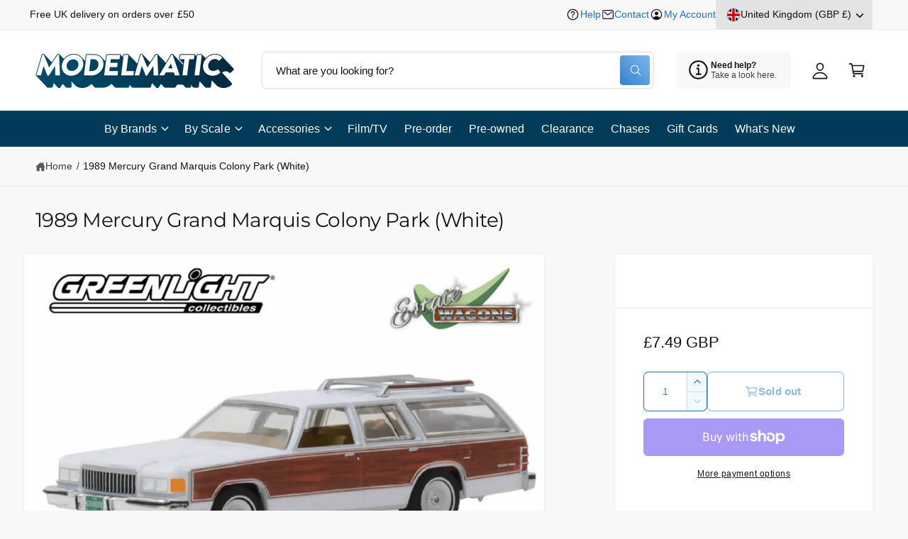

--- FILE ---
content_type: text/css
request_url: https://modelmatic.uk/cdn/shop/t/15/assets/component-menu-drawer.css?v=4212033401074029491744201888
body_size: 874
content:
.header__icon--menu{position:initial}.menu-drawer{position:absolute;transform:translate(-100%);visibility:hidden;z-index:3;left:0;top:100%;width:calc(100% - 5rem);max-width:37.5rem;padding:0;background-color:rgb(var(--color-background));overflow-x:hidden;filter:drop-shadow(var(--drawer-shadow-horizontal-offset) var(--drawer-shadow-vertical-offset) var(--drawer-shadow-blur-radius) rgba(var(--color-shadow),var(--drawer-shadow-opacity)))}.js .menu-drawer{height:calc(100vh - 100%);height:calc(var(--viewport-height, 100vh) - (var(--header-bottom-position, 100%)))}.js details[open]>.menu-drawer,.js details[open]>.menu-drawer__submenu{transition:transform var(--duration-medium) var(--cubic-bezier-wipe),visibility var(--duration-medium) ease}.no-js details[open]>.menu-drawer,.js details[open].menu-opening>.menu-drawer,details[open].menu-opening>.menu-drawer__submenu{transform:translate(0);visibility:visible}.js .menu-drawer__navigation .submenu-open{visibility:hidden}@media screen and (min-width: 750px){.menu-drawer{border-width:0 var(--drawer-border-width) 0 0;border-style:solid;border-color:rgba(var(--color-foreground),var(--drawer-border-opacity))}.js .menu-drawer,.header__icon--menu:before{height:calc(100vh - var(--header-start-live, 0px));top:0}.header__icon--menu .icon-close{visibility:hidden;opacity:0}details[open]>.header__icon--menu .icon-hamburger{visibility:visible;opacity:1}.header__icon--menu:before{z-index:2}.menu-drawer__navigation-container .menu-drawer__navigation{padding-top:0}.no-js .menu-drawer{height:auto}}.menu-drawer__inner-container{position:relative;height:100%}.menu-drawer:has(.menu-drawer__navigation-container){border-top:.1rem solid rgba(var(--color-foreground),.08)}.menu-drawer__navigation-container{display:grid;grid-template-rows:1fr auto;align-content:space-between;overflow-y:auto;height:100%}.menu-drawer__navigation{padding:1.5rem 0}.menu-drawer__inner-submenu{height:100%;overflow-x:hidden;overflow-y:auto}.no-js .menu-drawer__navigation{padding:0}.no-js .menu-drawer__navigation>ul>li{border-bottom:.1rem solid rgba(var(--color-foreground),.04)}.no-js .menu-drawer__submenu ul>li{border-top:.1rem solid rgba(var(--color-foreground),.04)}.js .menu-drawer__menu li:not(.menu-drawer__secondary-link){margin-bottom:.2rem}.menu-drawer__menu-item,.menu-drawer__close-button{padding:.9em 3rem;font-size:var(--header-drawer-font-size, 1.8rem);text-decoration:none;font-weight:500}.menu-drawer__promo-container,.menu-drawer__child-menu-item,.menu-drawer__secondary-link>details>summary,.menu-drawer__secondary-link>.menu-drawer__menu-item{transition:padding-top .3s;padding:.7em 3rem}.menu-drawer__promo-container{padding-top:2em;padding-bottom:2em}.menu-drawer__promo-container .mega_promos--separator{border:0;padding:0}.menu-drawer__menu+.menu-drawer__promo-container .mega_promos--separator{border-top:.1rem solid rgba(var(--color-foreground),.08);padding:3em 0 0}.menu-drawer__close-button+.menu-drawer__promo-container{padding-top:1em}.menu-drawer__menu+.menu-drawer__promo-container .mega_promos--separator:has(.mega-promo-header){padding:2em 0 0}.menu-drawer__promo-container .promo-card--grid{grid-template-columns:1fr!important}details[open]:not(.closing)>.menu-drawer__child-menu-item{padding-top:1.3em}details[open]:not(.closing)>.menu-drawer__child-menu-item .icon-caret{margin-top:.3em}.custom-accordion__panel .menu-drawer__menu-item{padding:.55em 3rem}.custom-accordion__panel li:last-child .menu-drawer__menu-item{margin-bottom:1em}header-drawer custom-accordion .menu-drawer__menu-item svg{right:2.5rem;transform:rotate(0)!important;transition:transform .3s var(--cubic-bezier-ease-out-slow)}header-drawer custom-accordion [open]:not(.closing) .menu-drawer__menu-item svg{transform:rotate(180deg)!important}header-drawer custom-accordion{transition:background-color .3s,box-shadow .4s}header-drawer custom-accordion:has([open]){box-shadow:inset 0 10px 8px -10px rgba(var(--color-foreground),.06),inset 0 -10px 8px -10px rgba(var(--color-foreground),.06);background-color:rgba(var(--color-foreground),.02)}.menu-drawer__secondary-link summary,.menu-drawer__secondary-link>.menu-drawer__menu-item{opacity:.7}.menu-drawer__first-secondary-link:before{content:"";display:block;margin:1.5rem 3rem;border-top:1px solid rgba(var(--color-foreground),.08)}header-drawer .custom-accordion__panel{--header-drawer-font-size-smaller: calc(var(--header-drawer-font-size) * .9)}header-drawer .custom-accordion__panel .menu-drawer__menu-item{font-size:max(var(--header-drawer-font-size-smaller, 1.6rem),1.3rem);font-weight:400}header-drawer custom-accordion:has([open]) .custom-accordion__panel{background:transparent}.menu__menu-item-title{font-weight:700;padding-top:.5em;padding-bottom:.5em;font-size:calc(var(--header-drawer-font-size, 1.8rem) * 1.2)}.no-js .menu-drawer__submenu .menu-drawer__menu-item{padding:1.2rem 5.4rem 1.2rem 6rem}.no-js .menu-drawer__submenu .menu-drawer__submenu .menu-drawer__menu-item{padding-left:9rem}.menu-drawer summary.menu-drawer__menu-item{padding-right:5.4rem}.no-js .menu-drawer__menu-item .icon-caret{right:3rem}.menu-drawer__menu-item:hover,.menu-drawer__close-button:hover,.menu-drawer__menu-item--active:hover{color:rgb(var(--color-foreground));background-color:rgba(var(--color-foreground),.03)}[open]>.menu-drawer__child-menu-item:hover{background-color:rgba(var(--color-foreground),0)}.js .menu-drawer__menu-item .icon-caret,.no-js .menu-drawer .icon-arrow{transition:margin-top .3s;transform:rotate(-90deg);height:var(--header-drawer-font-size);width:var(--header-drawer-font-size);top:calc(50% - (var(--header-drawer-font-size) / 2))}.menu-drawer__menu-item>.icon-arrow{position:absolute;right:3rem;top:50%;transform:translateY(-50%)}.js .menu-drawer__submenu{position:absolute;top:0;width:100%;bottom:0;left:0;background-color:rgb(var(--color-background));z-index:1;transform:translate(100%);visibility:hidden}.js .menu-drawer__submenu .menu-drawer__submenu{overflow-y:auto}.menu-drawer__close-button{margin-bottom:1rem;padding:2rem 2.6rem 2rem 3rem;text-decoration:none;display:flex;align-items:center;width:100%;font-family:var(--font-body-family);font-style:var(--font-body-style);text-align:left;background-color:rgba(var(--color-foreground),.04)}.no-js .menu-drawer__close-button{display:none}.menu-drawer__close-button .icon-arrow{transform:rotate(180deg);margin-right:1rem;width:calc(var(--header-drawer-font-size) * 1.3);position:relative;top:1px}.menu-drawer__account shop-user-avatar{--shop-avatar-size: 2.4rem;margin-right:.55rem;margin-left:-.45rem}.menu-drawer__utility-links{padding:2rem 3rem;background-color:rgba(var(--color-foreground),.03);position:relative}.menu-drawer__account{display:inline-flex;align-items:center;text-decoration:none;padding:1rem 0;color:rgb(var(--color-foreground));margin-bottom:0}.menu-drawer__utility-links:has(.menu-drawer__localization) .menu-drawer__account{margin:0}.menu-drawer__account .icon-account{height:1.8rem;width:1.8rem;margin-right:1rem}.menu-drawer .list-social{justify-content:flex-start;margin-left:-1.25rem;margin-right:-1.25rem}.menu-drawer .list-social:empty{display:none}.menu-drawer .list-social__link{padding:.6rem}@media screen and (max-width: 749px){.menu-drawer.country-selector-open{transform:none!important;filter:none!important;transition:none!important}}
/*# sourceMappingURL=/cdn/shop/t/15/assets/component-menu-drawer.css.map?v=4212033401074029491744201888 */


--- FILE ---
content_type: text/javascript
request_url: https://modelmatic.uk/cdn/shop/t/15/assets/cart-notification.js?v=65333153319384971891744201888
body_size: 267
content:
if(!customElements.get("cart-notification")){class CartNotification extends HTMLElementLazyInit{constructor(){super(),this.isInitialized=!1}init(){this.isInitialized||(window.loadTemplateContent(this),requestAnimationFrame(()=>{this.notification=document.getElementById("cart-notification"),this.header=document.querySelector("sticky-header"),this.cartDrawer=document.querySelector("cart-drawer"),this.viewCartButton=this.querySelector(".js-view-cart"),this.onBodyClick=this.handleBodyClick.bind(this),this.notification.addEventListener("keyup",evt=>evt.code==="Escape"&&this.close()),this.viewCartButton.addEventListener("click",this.handleViewCartClick.bind(this)),this.querySelectorAll('button[type="button"]').forEach(closeButton=>closeButton.addEventListener("click",this.close.bind(this))),this.isInitialized=!0}))}open(){this.cartDrawer&&customElements.whenDefined("cart-drawer").then(()=>{this.cartDrawer.init()}),this.notification.classList.add("animate","active"),this.notification.addEventListener("transitionend",()=>{this.notification.focus(),trapFocus(this.notification)},{once:!0}),document.body.addEventListener("click",this.onBodyClick)}close(){this.notification.classList.remove("active"),document.body.removeEventListener("click",this.onBodyClick),removeTrapFocus(this.activeElement)}renderContents(parsedState){this.cartItemKey=parsedState.key,this.getSectionsToRender().forEach(section=>{document.getElementById(section.id).innerHTML=this.getSectionInnerHTML(parsedState.sections[section.id],section.selector)}),theme.settings.cartDrawer.atcAction==="notification"&&!(this.cartDrawer&&this.cartDrawer.classList.contains("active"))&&(this.header&&this.header.reveal(),this.open())}getSectionsToRender(){return[{id:"cart-notification-product",selector:`[id="cart-notification-product-${this.cartItemKey}"]`},{id:"cart-notification-button"},{id:"cart-icon-bubble"}]}getSectionInnerHTML(html,selector=".shopify-section"){return html=html.replace(/<template\b[^>]*>|<\/template>/g,""),new DOMParser().parseFromString(html,"text/html").querySelector(selector).innerHTML}handleViewCartClick(evt){this.cartDrawer&&(evt.preventDefault(),this.close(),this.cartDrawer.open())}handleBodyClick(evt){const target=evt.target;if(target!==this.notification&&!target.closest("cart-notification")){const disclosure=target.closest("details-disclosure, header-menu");this.activeElement=disclosure?disclosure.querySelector("summary"):null,this.close()}}setActiveElement(element){this.activeElement=element}}customElements.define("cart-notification",CartNotification)}
//# sourceMappingURL=/cdn/shop/t/15/assets/cart-notification.js.map?v=65333153319384971891744201888
